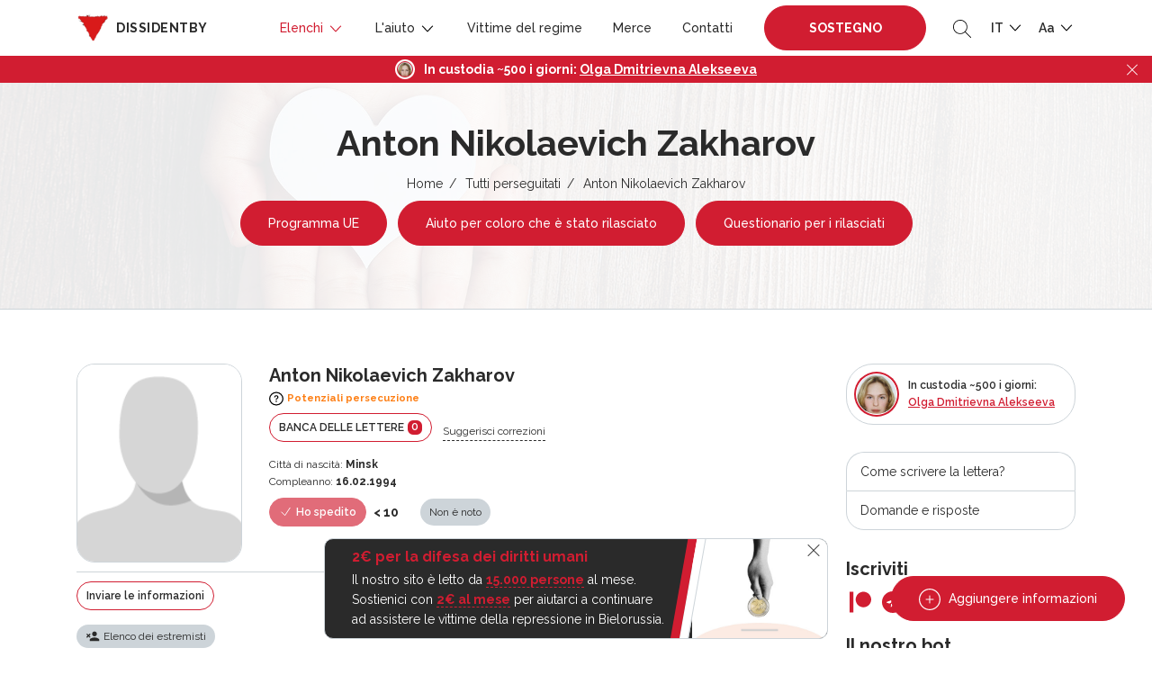

--- FILE ---
content_type: text/html; charset=UTF-8
request_url: https://dissidentby.com/it/prisoners/anton-nikolaevich-zaharov
body_size: 14526
content:
<!DOCTYPE html>
<html lang="it">
<head>
    <meta charset="utf-8">
    <meta name="viewport" content="width=device-width, initial-scale=1, maximum-scale=1.0, user-scalable=0">

    <!-- CSRF Token -->
    <meta name="csrf-token" content="iyq85gUnpBSRwTaUKDJTd4Q6U1WjzKDPcu34YfWY">

    <title>Anton Nikolaevich Zakharov — Dissidentby</title>
    <meta name="description" itemprop="description" content="">
    <meta name="keywords" itemprop="keywords" content="">
    <link rel="canonical" href="https://dissidentby.com/it/prisoners/anton-nikolaevich-zaharov"/>

    <link rel="preconnect" href="https://fonts.googleapis.com">
    <link rel="preconnect" href="https://fonts.gstatic.com" crossorigin>
    <link href="https://fonts.googleapis.com/css2?family=Raleway:wght@300;400;500;600;700&display=swap" rel="stylesheet">

    <meta property="og:title" content="Anton Nikolaevich Zakharov — Dissidentby" />
    <meta property="og:type" content="website" />
    <meta property="og:url" content="https://dissidentby.com/it/prisoners/anton-nikolaevich-zaharov" />
    <meta property="og:description" content="" />
    <meta property="og:image" content="https://dissidentby.com/it/images/default/user.png" />
    <meta property="og:image:alt" content="Anton Nikolaevich Zakharov" />

    <link rel="stylesheet" href="/css/app.min.css?v=1.17.10">
        <link rel="stylesheet" href="/css/person.min.css?v=1.17.10">

    <link rel="icon" type="image/x-icon" href="/images/favicon/16.png"/>
    <link rel="icon" type="image/png" href="/images/favicon/16.png" sizes="16x16"/>
    <link rel="icon" type="image/png" href="/images/favicon/32.png" sizes="32x32"/>
    <link rel="icon" type="image/png" href="/images/favicon/96.png" sizes="96x96"/>
    <link rel="icon" type="image/png" href="/images/favicon/192.png" sizes="192x192"/>

    <link rel="apple-touch-icon" sizes="60x60" href="/images/favicon/60.png"/>
    <link rel="apple-touch-icon" sizes="120x120" href="/images/favicon/120.png"/>
    <link rel="apple-touch-icon" sizes="180x180" href="/images/favicon/180.png"/>

    <!-- Google Tag Manager -->
    <script>(function(w,d,s,l,i){w[l]=w[l]||[];w[l].push({'gtm.start':
                new Date().getTime(),event:'gtm.js'});var f=d.getElementsByTagName(s)[0],
            j=d.createElement(s),dl=l!='dataLayer'?'&l='+l:'';j.async=true;j.src=
            'https://www.googletagmanager.com/gtm.js?id='+i+dl;f.parentNode.insertBefore(j,f);
        })(window,document,'script','dataLayer','GTM-KJRN8SZ');</script>
    <!-- End Google Tag Manager -->

    <script src="/js/app.min.js?v=1.17.10"></script>
    <script src="/js/libs.min.js?v=1.17.10"></script>
    </head>
<body class="text-md">
<!-- Google Tag Manager (noscript) -->
<noscript><iframe src="https://www.googletagmanager.com/ns.html?id=GTM-KJRN8SZ" height="0" width="0" style="display:none;visibility:hidden"></iframe></noscript>
<!-- End Google Tag Manager (noscript) -->

<div class="header-placeholder"></div>
<header>
    <div class="container d-flex justify-content-between align-items-center">
        <div class="logo">
            <a href="https://dissidentby.com/it"><img data-src="/images/logo.png" src="/images/pixel.gif" alt="dissidentby" class="lazy mr-0 mr-md-2" /><span class="d-none d-xl-inline">dissidentby</span></a>
        </div>
        <div class="header-nav d-flex align-items-center">
            <a class="nav-btn btn-primary pulse-btn d-lg-none text-uppercase font-weight-bolder" href="https://dissidentby.com/it/support">Sostegno </a>
            <nav>
                <div class="container">
                    <div class="position-relative d-flex align-items-center justify-content-between">
                        <button type="button" class="back-menu d-lg-none"></button>
                        <button type="button" class="close-menu d-lg-none"></button>
                    </div>
                </div>
                <ul class="menu">
                    <li class=" active">
                        <span>
                            Elenchi
                            <svg id="Layer_1" style="enable-background:new 0 0 512 512;" version="1.1" viewBox="0 0 512 512" xml:space="preserve" xmlns="http://www.w3.org/2000/svg" xmlns:xlink="http://www.w3.org/1999/xlink"><polygon points="396.6,160 416,180.7 256,352 96,180.7 115.3,160 256,310.5 "/></svg>
                        </span>
                        <ul class="secondary-menu">
                            <li class="">
                                <a href="https://dissidentby.com/it/political">Prigionieri politici</a>
                            </li>
                            <li class="">
                                <a href="https://dissidentby.com/it/persecutions">Perseguitati per motivi politici</a>
                            </li>
                            <li class="">
                                <a href="https://dissidentby.com/it/potential">Potenziali persecuzione</a>
                            </li>
                            <li class=" active">
                                <a href="https://dissidentby.com/it/prisoners">Tutti perseguitati</a>
                            </li>
                            <li class="">
                                <a href="https://dissidentby.com/it/released">Persecuzione completato</a>
                            </li>
                            <li>
                                <a href="https://stat.dissidentby.com" target="_blank">Statistiche</a>
                            </li>
                            <li class="">
                                <a href="https://dissidentby.com/it/administratives">Affari amministrativi</a>
                            </li>
                            <li class="">
                                <a href="https://dissidentby.com/it/punishers">Coinvolto nella repressione</a>
                            </li>
                            <li class="">
                                <a href="https://dissidentby.com/it/feed">Aggiornamento dei dati</a>
                            </li>
                            <li class="">
                                <a href="https://dissidentby.com/it/unknown">Cerchiamo le informazioni</a>
                            </li>
                        </ul>
                    </li>
                    <li class="">
                        <span>
                            L&#039;aiuto
                            <svg id="Layer_1" style="enable-background:new 0 0 512 512;" version="1.1" viewBox="0 0 512 512" xml:space="preserve" xmlns="http://www.w3.org/2000/svg" xmlns:xlink="http://www.w3.org/1999/xlink"><polygon points="396.6,160 416,180.7 256,352 96,180.7 115.3,160 256,310.5 "/></svg>
                        </span>
                        <ul class="secondary-menu">
                            <li class="">
                                <a href="https://dissidentby.com/it/released-help">Aiuto per coloro che è stato rilasciato</a>
                            </li>
                            <li class="">
                                <a href="https://dissidentby.com/it/letter">Spedire una lettera</a>
                            </li>
                            <li class="">
                                <a href="https://dissidentby.com/it/letter/bank">Banca delle lettere</a>
                            </li>
                            <li class="">
                                <a href="https://dissidentby.com/it/parcels">Costruttore di pacchi</a>
                            </li>
                            <li class="">
                                <a href="https://dissidentby.com/it/guardians">guardiani</a>
                            </li>
                            <li class="">
                                <a href="https://dissidentby.com/it/categories">Categorie dell&#039;aiuto</a>
                            </li>
                            <li class="">
                                <a href="https://dissidentby.com/it/advertisement">Annunci</a>
                            </li>
                            <li class="">
                                <a href="https://dissidentby.com/it/job">Ricerca di lavoro</a>
                            </li>
                            <li class="">
                                <a href="https://dissidentby.com/it/faq">Domande e risposte</a>
                            </li>
                        </ul>
                    </li>
                    <li class="">
                        <a href="https://dissidentby.com/it/victims">Vittime del regime</a>
                    </li>
                    <li class="">
                        <a href="https://dissidentby.com/it/products">Merce</a>
                    </li>
                    <li class="">
                        <a href="https://dissidentby.com/it/contacts">Contatti</a>
                    </li>
                    <li class="ml-3 mr-2 support-btn ">
                        <a class="nav-btn btn-primary pulse-btn text-uppercase font-weight-bolder" href="https://dissidentby.com/it/support">Sostegno </a>
                    </li>
                </ul>
            </nav>
            <button type="button" class="toggle-search ml-2 ml-md-3">
                <svg version="1.1" id="Layer_1" xmlns="http://www.w3.org/2000/svg" xmlns:xlink="http://www.w3.org/1999/xlink" x="0px" y="0px"
                     viewBox="0 0 512 512" style="enable-background:new 0 0 512 512;" xml:space="preserve">
                    <path d="M508.875,493.792L353.089,338.005c32.358-35.927,52.245-83.296,52.245-135.339C405.333,90.917,314.417,0,202.667,0
                            S0,90.917,0,202.667s90.917,202.667,202.667,202.667c52.043,0,99.411-19.887,135.339-52.245l155.786,155.786
                            c2.083,2.083,4.813,3.125,7.542,3.125c2.729,0,5.458-1.042,7.542-3.125C513.042,504.708,513.042,497.958,508.875,493.792z
                            M202.667,384c-99.979,0-181.333-81.344-181.333-181.333S102.688,21.333,202.667,21.333S384,102.677,384,202.667
                            S302.646,384,202.667,384z"/>
                </svg>
            </button>
            <ul class="menu-dropdown-list ml-2 ml-md-3">
                <li>
                    <span class="text-uppercase">
                        it
                        <svg id="Layer_1" style="enable-background:new 0 0 512 512;" version="1.1" viewBox="0 0 512 512" xml:space="preserve" xmlns="http://www.w3.org/2000/svg" xmlns:xlink="http://www.w3.org/1999/xlink"><polygon points="396.6,160 416,180.7 256,352 96,180.7 115.3,160 256,310.5 "/></svg>
                    </span>
                    <ul class="menu-dropdown-secondary lang-menu-dropdown">
                                                    <li>
                                <a rel="alternate" class="" hreflang="ru" href="https://dissidentby.com/ru/prisoners/anton-nikolaevich-zaharov">
                                    RU
                                </a>
                            </li>
                                                    <li>
                                <a rel="alternate" class="" hreflang="by" href="https://dissidentby.com/by/prisoners/anton-nikolaevich-zaharov">
                                    BY
                                </a>
                            </li>
                                                    <li>
                                <a rel="alternate" class="" hreflang="en" href="https://dissidentby.com/en/prisoners/anton-nikolaevich-zaharov">
                                    EN
                                </a>
                            </li>
                                                    <li>
                                <a rel="alternate" class="" hreflang="pl" href="https://dissidentby.com/pl/prisoners/anton-nikolaevich-zaharov">
                                    PL
                                </a>
                            </li>
                                                    <li>
                                <a rel="alternate" class="active" hreflang="it" href="https://dissidentby.com/it/prisoners/anton-nikolaevich-zaharov">
                                    IT
                                </a>
                            </li>
                                            </ul>
                </li>
            </ul>
            <ul class="menu-dropdown-list ml-2 ml-md-3">
                <li>
                    <span>
                        Aa
                        <svg id="Layer_1" style="enable-background:new 0 0 512 512;" version="1.1" viewBox="0 0 512 512" xml:space="preserve" xmlns="http://www.w3.org/2000/svg" xmlns:xlink="http://www.w3.org/1999/xlink"><polygon points="396.6,160 416,180.7 256,352 96,180.7 115.3,160 256,310.5 "/></svg>
                    </span>
                    <ul class="menu-dropdown-secondary">
                        <li>
                            <button class="change-text-size text-md-btn active" type="button" data-class="text-md">Aa</button>
                        </li>
                        <li>
                            <button class="change-text-size text-lg-btn " type="button" data-class="text-lg">Aa</button>
                        </li>
                        <li>
                            <button class="change-text-size text-xl-btn " type="button" data-class="text-xl">Aa</button>
                        </li>
                    </ul>
                </li>
            </ul>
            <button type="button" class="mobile-menu-toggle ml-2 d-lg-none">
                <span></span>
            </button>
        </div>
    </div>

    <div class="memory memory--fixed">
        <div class="memory--content"></div>
        <button class="memory--close"></button>
    </div>
</header>
<form action="https://dissidentby.com/it/prisoners" class="main-search lang-it" method="GET">
    <div class="position-relative">
        <input type="text" name="search" placeholder="Cerca..." tabindex="-1" autocomplete="off" />
        <button type="submit">
            <svg version="1.1" id="Layer_1" xmlns="http://www.w3.org/2000/svg" xmlns:xlink="http://www.w3.org/1999/xlink" x="0px" y="0px"
                 viewBox="0 0 512 512" style="enable-background:new 0 0 512 512;" xml:space="preserve">
                <path d="M508.875,493.792L353.089,338.005c32.358-35.927,52.245-83.296,52.245-135.339C405.333,90.917,314.417,0,202.667,0
                        S0,90.917,0,202.667s90.917,202.667,202.667,202.667c52.043,0,99.411-19.887,135.339-52.245l155.786,155.786
                        c2.083,2.083,4.813,3.125,7.542,3.125c2.729,0,5.458-1.042,7.542-3.125C513.042,504.708,513.042,497.958,508.875,493.792z
                        M202.667,384c-99.979,0-181.333-81.344-181.333-181.333S102.688,21.333,202.667,21.333S384,102.677,384,202.667
                        S302.646,384,202.667,384z"/>
            </svg>
        </button>
    </div>
</form>

<main id="app">
    <div id="breadcrumbs" class="header-with-image">
        <img src="/images/pixel.gif" data-src="/images/heart-bg.jpg" class="lazy bg-image" alt="dissidentby.com">

        <div class="container text-center">
            <h1 class="h2 mb-2">Anton Nikolaevich Zakharov</h1>
            <ul>
                                                            <li><a href="https://dissidentby.com/it">Home</a></li>
                                                                                <li><a href="https://dissidentby.com/it/prisoners">Tutti perseguitati</a></li>
                                                                                <li>Anton Nikolaevich Zakharov</li>
                                                </ul>
            
            
            
            
            
                            <a href="https://eu4belarus.info/grants02-ex-politicalprisoners-ru/" data-gtm-click="es-grant-link" target="_blank" class="btn pulse-btn btn-primary btn-md-sm mt-2 mx-1">Programma UE</a>
                <a href="https://docs.google.com/forms/d/1uz4cDW-noP5Zo1h0RY8zL0fCM118ji9JH7fH49pbA58/viewform" data-gtm-click="released-help-link" target="_blank" class="btn btn-primary btn-md-sm mt-2 mx-1">Aiuto per coloro che è stato rilasciato</a>
                                    <a href="https://dissidentby.com/it/forms/release" data-gtm-click="released-form-link" class="btn btn-primary btn-md-sm mt-2 mx-1">Questionario per i rilasciati</a>
                                                </div>
    </div>
        <div class="container min-400">
        <div class="row">
            <div class="col-lg-8 col-xl-9">
                <div itemscope itemtype="https://schema.org/Person" class="person-item  person-item-card default" data-needs="[]">
    <div class="row">
        <div class="col-md-3 col-4 image-col">
                                                            <div class="image-wrapper">
                        <img data-src="/images/default/user.png" src="/images/pixel.gif" class="lazy" alt="Anton Nikolaevich Zakharov">
                    </div>
                            
            
                    </div>
        <div class="col-md-9 col-8">
            <div class="d-flex flex-wrap align-items-center ">
                                    <h5 class="mr-2 mb-0 person-name" itemprop="name">Anton Nikolaevich Zakharov</h5>
                
                            </div>

            <small class="font-weight-bold warning-text d-flex align-items-center mb-2 mt-1 status-icon">
        <svg class="mr-1" width="16px" height="16px" viewBox="0 0 16 16" xmlns="http://www.w3.org/2000/svg"><path d="M8 .5A7.77 7.77 0 0 0 0 8a7.77 7.77 0 0 0 8 7.5A7.77 7.77 0 0 0 16 8 7.77 7.77 0 0 0 8 .5zm0 13.75A6.52 6.52 0 0 1 1.25 8 6.52 6.52 0 0 1 8 1.75 6.52 6.52 0 0 1 14.75 8 6.52 6.52 0 0 1 8 14.25z"/><circle cx="7.98" cy="10.95" r=".76"/><path d="M9.73 4.75A2.72 2.72 0 0 0 8 4.19a2.28 2.28 0 0 0-2.41 2.17v.11h1.24v-.1A1.12 1.12 0 0 1 8 5.33a1 1 0 0 1 1.12 1c0 .35-.24.73-.78 1.11a2 2 0 0 0-1 1.46v.36h1.24V9a.76.76 0 0 1 .23-.51A3.92 3.92 0 0 1 9.33 8l.17-.14a2 2 0 0 0 .91-1.67 1.85 1.85 0 0 0-.68-1.44z"/></svg> <span itemprop="jobTitle">Potenziali persecuzione</span>
    </small>

                            <div class="d-xs-flex align-items-center">
                                        
                    
                    <a href="https://dissidentby.com/it/letter/bank?id=3895" class="btn btn-sm btn-outline-primary d-inline-block mb-2 mr-sm-2 text-uppercase">Banca delle lettere <span class="counter">0</span></a>
                                            <button type="button" data-url="https://dissidentby.com/it/translation/prisoner/3895" class="d-none d-md-inline-block ajax-click mb-2 translate-button small">Suggerisci correzioni</button>
                                    </div>

                                <div class="d-flex small align-items-center flex-wrap mb-2">
                                    </div>
                                    <div class="row">
                                                                    <div class="col-12">
                        <div class="small">
                            <svg width="15" height="14" class="card-icon d-md-none" viewBox="0 0 15 14" fill="none" xmlns="http://www.w3.org/2000/svg">
                                <path d="M6 13.125V8.49265H9V13.125H12.75V6.94853H15L7.5 0L0 6.94853H2.25V13.125H6Z" fill="#2A2A2A"/>
                            </svg>
                            <span class="d-none d-md-inline">Città di nascità:</span> <b class="mobile-thin" itemprop="birthPlace">Minsk</b>
                        </div>
                    </div>
                                                    <div class="col-12">
                        <div class="small">
                            <svg width="16" height="16" class="card-icon d-md-none" viewBox="0 0 16 16" fill="none" xmlns="http://www.w3.org/2000/svg">
                                <path d="M14 11C13.2495 11 13.1627 10.25 12.0045 10.25C10.8412 10.25 10.7502 11 10.0022 11C9.2604 11 9.15971 10.25 8 10.25C6.85245 10.25 6.73523 11 6.00446 11C5.2505 11 5.1687 10.25 4.00223 10.25C2.83579 10.25 2.7526 11 2 11V9.125C2 8.50391 2.57589 8 3.28571 8H3.71429V4.625H5.42857V8H7.14286V4.625H8.85714V8H10.5714V4.625H12.2857V8H12.7143C13.4241 8 14 8.50391 14 9.125V11ZM14 14H2V11.75C3.16132 11.75 3.25269 11 4.00223 11C4.75092 11 4.83937 11.75 6.00446 11.75C7.15204 11.75 7.26921 11 8 11C8.75396 11 8.83574 11.75 10.0022 11.75C11.1636 11.75 11.2549 11 12.0045 11C12.7408 11 12.8416 11.75 14 11.75V14ZM4.57143 4.25C4.09598 4.25 3.71429 3.91602 3.71429 3.5C3.71429 2.77344 4.57143 2.96094 4.57143 2C4.89286 2 5.42857 2.69141 5.42857 3.3125C5.42857 3.93359 5.04688 4.25 4.57143 4.25ZM8 4.25C7.52455 4.25 7.14286 3.91602 7.14286 3.5C7.14286 2.77344 8 2.96094 8 2C8.32143 2 8.85714 2.69141 8.85714 3.3125C8.85714 3.93359 8.47545 4.25 8 4.25ZM11.4286 4.25C10.9531 4.25 10.5714 3.91602 10.5714 3.5C10.5714 2.77344 11.4286 2.96094 11.4286 2C11.75 2 12.2857 2.69141 12.2857 3.3125C12.2857 3.93359 11.904 4.25 11.4286 4.25Z" fill="#2A2A2A"/>
                            </svg>
                            <span class="d-none d-md-inline">Compleanno:</span> <b class="mobile-thin" itemprop="birthDate">16.02.1994</b>
                        </div>
                    </div>
                                
                
                            </div>

            
            
                            <div class="d-flex flex-wrap align-items-center mt-2">
                                            <div class="btn btn-sm btn-primary mr-2 mb-2 disabled">
                            <svg xmlns="http://www.w3.org/2000/svg" fill="none" viewBox="0 0 24 24" stroke-width="1.5" stroke="currentColor" class="w-6 h-6">
                                <path stroke-linecap="round" stroke-linejoin="round" d="M4.5 12.75l6 6 9-13.5" />
                            </svg>
                            Ho spedito
                        </div>
                        <span class="send-count mb-2 mr-4">
                            <b>&lt; 10</b>
                        </span>
                                                    <div class="label label__lg label__default mb-2 ">Non è noto</div>
                                                                                    </div>
            
                    </div>
        <div class="col-12">
            <div class="person-content">
    <div class="d-flex flex-column flex-md-row justify-content-between align-items-start align-items-md-center">
        <div class="send-info-block d-flex justify-content-md-start justify-content-between align-items-center">
            <a href="#news-modal" class="news-btn-modal btn btn-sm btn-outline-primary d-inline-block mb-2 mr-md-3" data-id="3895">Inviare le informazioni</a>
                            <button type="button" data-url="https://dissidentby.com/it/translation/prisoner/3895" class="d-md-none d-inline-block ajax-click mb-2 translate-button small">Correggi la traduzione</button>
                    </div>
                            <div class="small d-flex align-items-center flex-wrap">
                                    <button type="button" class="article label label__dashed   mb-2" data-toggle="tooltip" data-placement="top" title="Organizzazione o partecipazione ad eventi che violano gravemente l&#039;ordine pubblico">Art.342 c.1</button>
                            </div>
            </div>

    
    
    
    <div class="">
        <p class="d-flex flex-wrap align-items-center mt-2">
                                                    <button class="label mr-2 mb-2" data-toggle="tooltip" data-placement="top" data-html="true" title="<div><b>È nella lista degli estremisti</b></div>Controllo delle transazioni finanziarie di una persona, restrizioni all&#039;attraversamento del confine della Repubblica di Bielorussia, divieto per 5 anni dopo la scadenza del casellario giudiziario di prestare servizio militare, ricoprire cariche pubbliche, ecc.">
                    <span class="d-flex align-items-center">
                        <svg width="16" height="12" viewBox="0 0 16 12" fill="none" xmlns="http://www.w3.org/2000/svg">
                            <path d="M9.99999 7.33335C11.78 7.33335 15.3333 8.22002 15.3333 10V11.3334H4.66666V10C4.66666 8.22002 8.21999 7.33335 9.99999 7.33335ZM9.99999 6.00002C9.29275 6.00002 8.61447 5.71907 8.11438 5.21897C7.61428 4.71887 7.33333 4.0406 7.33333 3.33335C7.33333 2.62611 7.61428 1.94783 8.11438 1.44774C8.61447 0.947638 9.29275 0.666687 9.99999 0.666687C10.7072 0.666687 11.3855 0.947638 11.8856 1.44774C12.3857 1.94783 12.6667 2.62611 12.6667 3.33335C12.6667 4.0406 12.3857 4.71887 11.8856 5.21897C11.3855 5.71907 10.7072 6.00002 9.99999 6.00002ZM3.33333 4.39335L4.74666 2.97335L5.69333 3.92002L4.27333 5.33335L5.69333 6.74669L4.74666 7.69335L3.33333 6.27335L1.91999 7.69335L0.973328 6.74669L2.39333 5.33335L0.973328 3.92002L1.91999 2.97335L3.33333 4.39335Z" fill="#2A2A2A"/>
                        </svg>
                        <span class="ml-1">Elenco dei estremisti</span>
                    </span>
                </button>
                                </p>
    </div>
</div>

<div class="person-content person-verdict-content old-person-verdict-content underline-content ">
                    <div class="verdict">Sentenza del tribunale:</div>
            <p>sconosciuto</p>
        
            </div>
        </div>
    </div>
</div>

                

                <div id="how-to" class="modal-size-md mfp-hide">
    <h4>Come scrivere la lettera?</h4>
    <p>✏️&nbsp;Una cartolina con le parole di sostegno (una poesia del vosto autore preferito, il testo di una canzone o con una citazione), una cosa semplice e quasi banale, sarà di vitale importanza per chi sta in prigione.</p>
    <p>✏️&nbsp;Episodi dalla vostra vita. Se una persona si trova in prigione a lungo, isolato dal mondo esterno, allora ogni episodio tratto dalla vostra vita quotidiana può essere per lui un collegamento con l&#039;esterno. Le vostre facende quotidiane e gli eventi vissuti da voi sono molto più interessanti delle sbarre di un carcere.</p>
    <p>✏️&nbsp;È importante condividere le notizie. Menziona gli avvenimenti più significativi e interessanti, a seconda degli interessi del tuo interlocutore.</p>
    <p>✍️️&nbsp;Ricordatevi che ogni lettera è sottoposta alla censura. Ciò significa che le tvostre lettere vengono lette da persone estranee interessate a limitare le informazioni che arrivano al detenuto e usarle contro di lui o voi. </p>
    <h4>Per questo cercate di evitare:</h4>
    <p class="mb-0">👉️️&nbsp;dichiarazioni sui temi politici<br/>
        👉&nbsp;dichiarazioni e opinioni sulle autorità<br/>
        👉&nbsp;linguaggio volgare<br/>
        👉&nbsp;discussioni sulle circostanze del procidemento penale del detenuto
    </p>
</div>

                
                
                
                
                
                                    <div class="mt-5">
                        <div class="owl-title d-flex align-items-center flex-wrap mb-4">
                            <h5 class="mb-1 mr-4">Sostieni le promozioni</h5>
                            <a href="#gallery-modal" rel="nofollow" class="modal-text modal-id small" data-id="3895">Aggiungi un&#039;immagine</a>
                        </div>
                        <div class="action-carousel popup-gallery owl-carousel owl-theme">
                                                            <a href="/assets/gallery/orig/6394bc4320be2.jpg" data-alt="Боровляны">
                                    <span class="action-image">
                                        <img data-src="/assets/gallery/small/6394bc4320be2.jpg" class="owl-lazy" alt="Боровляны" />
                                    </span>
                                    <span class="action-text">Боровляны</span>
                                </a>
                                                            <a href="/assets/gallery/orig/6394bc1da2070.jpg" data-alt="Витебск">
                                    <span class="action-image">
                                        <img data-src="/assets/gallery/small/6394bc1da2070.jpg" class="owl-lazy" alt="Витебск" />
                                    </span>
                                    <span class="action-text">Витебск</span>
                                </a>
                                                    </div>
                    </div>
                            </div>

            <div id="sidebar" class="col-lg-4 col-xl-3 mt-4 mt-lg-0">
                <div class="memory memory--sidebar memory--small">
    <div class="memory--content"></div>
</div>

<ul class="sidebar-nav">
            <li><a href="#how-to" class="modal-text-click">Come scrivere la lettera?</a></li>
        <li><a href="https://dissidentby.com/it/faq">Domande e risposte</a></li>
    </ul>

<h3 class="mb-2 h5">Iscriviti</h3>
<ul class="social">
    <li>
        <a href="https://www.patreon.com/dissidentby" data-gtm="patreon" target="_blank" class="patreon gtm-click">
            <svg id="Bold" enable-background="new 0 0 24 24" viewBox="0 0 24 24" xmlns="http://www.w3.org/2000/svg"><path d="m0 .5h4.219v23h-4.219z"/><path d="m15.384.5c-4.767 0-8.644 3.873-8.644 8.633 0 4.75 3.877 8.61 8.644 8.61 4.754 0 8.616-3.865 8.616-8.61 0-4.759-3.863-8.633-8.616-8.633z"/></svg>
        </a>
    </li>
    <li>
        <a href="https://t.me/dissidentby" target="_blank" class="telegram">
            <svg enable-background="new 0 0 24 24" viewBox="0 0 24 24" xmlns="http://www.w3.org/2000/svg"><circle cx="12" cy="12" fill="#039be5" r="12"/><path d="m5.491 11.74 11.57-4.461c.537-.194 1.006.131.832.943l.001-.001-1.97 9.281c-.146.658-.537.818-1.084.508l-3-2.211-1.447 1.394c-.16.16-.295.295-.605.295l.213-3.053 5.56-5.023c.242-.213-.054-.333-.373-.121l-6.871 4.326-2.962-.924c-.643-.204-.657-.643.136-.953z" fill="#fff"/></svg>
        </a>
    </li>
    <li>
        <a href="https://www.facebook.com/firecopstk" target="_blank" class="facebook">
            <svg xmlns="http://www.w3.org/2000/svg" id="Layer_1" data-name="Layer 1" viewBox="0 0 30 30"><path id="Facebook" class="cls-1" d="M17.246,29.5V16.273h4.438l.666-5.157h-5.1V7.825c0-1.493.413-2.51,2.555-2.51h2.728V.7A37.045,37.045,0,0,0,18.553.5c-3.936,0-6.631,2.4-6.631,6.814v3.8H7.471v5.157h4.451V29.5Z"></path></svg>
        </a>
    </li>
    <li>
        <a href="https://www.instagram.com/im_dissidentby/" target="_blank" class="instagram">
            <svg xmlns="http://www.w3.org/2000/svg" id="Layer_1" data-name="Layer 1" viewBox="0 0 30 30"><g id="Instagram"><path d="M29.426,9.025a10.6,10.6,0,0,0-.674-3.519,7.432,7.432,0,0,0-4.244-4.244A10.629,10.629,0,0,0,20.989.588C19.437.514,18.944.5,15.006.5S10.575.514,9.028.582a10.628,10.628,0,0,0-3.519.674A7.085,7.085,0,0,0,2.936,2.934,7.142,7.142,0,0,0,1.265,5.5,10.623,10.623,0,0,0,.591,9.019C.517,10.572.5,11.065.5,15s.017,4.431.085,5.978A10.6,10.6,0,0,0,1.259,24.5,7.432,7.432,0,0,0,5.5,28.744a10.635,10.635,0,0,0,3.519.674c1.547.068,2.04.085,5.978.085s4.431-.017,5.978-.085a10.6,10.6,0,0,0,3.519-.674A7.422,7.422,0,0,0,28.741,24.5a10.635,10.635,0,0,0,.674-3.519c.068-1.547.085-2.04.085-5.978S29.494,10.572,29.426,9.025ZM26.814,20.867a7.954,7.954,0,0,1-.5,2.692,4.816,4.816,0,0,1-2.754,2.754,7.989,7.989,0,0,1-2.692.5c-1.53.068-1.988.085-5.859.085s-4.334-.017-5.859-.085a7.952,7.952,0,0,1-2.691-.5,4.786,4.786,0,0,1-2.748-2.748,7.956,7.956,0,0,1-.5-2.692c-.068-1.53-.085-1.989-.085-5.859s.017-4.335.085-5.859a7.92,7.92,0,0,1,.5-2.691A4.4,4.4,0,0,1,4.8,4.8,4.5,4.5,0,0,1,6.467,3.716a7.949,7.949,0,0,1,2.691-.5c1.53-.068,1.989-.085,5.859-.085s4.335.017,5.859.085a7.914,7.914,0,0,1,2.691.5A4.448,4.448,0,0,1,25.233,4.8a4.51,4.51,0,0,1,1.083,1.666,7.982,7.982,0,0,1,.5,2.691c.068,1.53.085,1.989.085,5.859S26.882,19.338,26.814,20.867Z"></path><path d="M15.006,7.552A7.451,7.451,0,1,0,22.457,15,7.452,7.452,0,0,0,15.006,7.552Zm0,12.284A4.833,4.833,0,1,1,19.839,15,4.834,4.834,0,0,1,15.006,19.836Z"></path><path d="M24.491,7.257a1.74,1.74,0,1,1-1.74-1.739A1.74,1.74,0,0,1,24.491,7.257Z"></path></g></svg>
        </a>
    </li>
    <li>
        <a href="https://www.youtube.com/channel/UCuBsfb6SNhL8jvmRfVDaH8A" target="_blank" class="youtube">
            <svg xmlns="http://www.w3.org/2000/svg" id="Layer_1" data-name="Layer 1" viewBox="0 0 30 30"><path id="Youtube" d="M28.9,8.025a3.63,3.63,0,0,0-2.555-2.556C24.077,4.848,15,4.848,15,4.848s-9.078,0-11.347.6A3.707,3.707,0,0,0,1.1,8.025,38.293,38.293,0,0,0,.5,15a38.15,38.15,0,0,0,.6,6.975,3.634,3.634,0,0,0,2.556,2.556c2.293.621,11.347.621,11.347.621s9.077,0,11.347-.6A3.634,3.634,0,0,0,28.9,22a38.293,38.293,0,0,0,.6-6.975A36.3,36.3,0,0,0,28.9,8.025ZM12.11,19.348v-8.7L19.658,15Z"></path></svg>
        </a>
    </li>
    <li>
        <a href="https://twitter.com/dissident_tweet" target="_blank" class="twitter">
            <svg xmlns="http://www.w3.org/2000/svg" viewBox="0 0 512 512"><path d="M389.2 48h70.6L305.6 224.2 487 464H345L233.7 318.6 106.5 464H35.8L200.7 275.5 26.8 48H172.4L272.9 180.9 389.2 48zM364.4 421.8h39.1L151.1 88h-42L364.4 421.8z"/></svg>
        </a>
    </li>
</ul>
<h3 class="mb-2 mt-4 h5">Il nostro bot</h3>
<a href="https://t.me/dissidentby_bot" target="_blank">@dissidentby_bot</a>
            </div>
        </div>
    </div>

    <div id="birthday-modal" class="modal-size-md mfp-hide"></div>
    <div id="public-letter-modal" class="modal-size-md mfp-hide"></div>
</main>

<div id="subscribe" class="subscribe">
    <div class="row subscribe__bg">
        <div class="col-md-7 subscribe__bg-color"></div>
        <div class="col-md-5 subscribe__image"></div>
    </div>
    <div class="container subscribe__container">
        <div class="row">
            <div class="col-md-7 subscribe__container-form">
                <h3 class="h2 mb-3">Unisciti alla nostra comunità</h3>
                <p class="h5 font-weight-normal">👉 Sii in prima linea per aiutare, ricevi notizie esclusive e condividi il tuo supporto.</p>
                <form action="https://dissidentby.com/it/forms/subscribe" data-gtm="subscribe" class="ajax-form personal-error-message">
                    <div class="msg-block skip-error"></div>
                    <div class="d-flex flex-nowrap">
                        <div class="flex-fill hide-success">
                            <input name="email" type="email" required placeholder="Indirizzo e-mail" class="form-control" />
                        </div>
                        <button type="submit" class="btn btn-dark hide-success">Iscriviti</button>
                    </div>
                </form>
            </div>
        </div>
    </div>
</div>

<footer>
    <div class="container">
        <div class="d-flex flex-column justify-content-between align-items-center">
            <div class="mb-3 mt-3">Il nostro bot: <a href="https://t.me/dissidentby_bot" target="_blank">@dissidentby_bot</a></div>
            <ul class="menu mb-3 text-center text-xl-left">
                <li><a href="https://dissidentby.com/it">Home</a></li>
                <li><a href="https://dissidentby.com/it/political">Prigionieri politici</a></li>
                <li><a href="https://dissidentby.com/it/advertisement">Annunci</a></li>
                <li><a href="https://dissidentby.com/it/job">Ricerca di lavoro</a></li>
                <li><a href="https://dissidentby.com/it/victims">Vittime del regime</a></li>
                <li><a href="https://dissidentby.com/it/support">Sostegno </a></li>
            </ul>
            <ul class="social">
    <li>
        <a href="https://www.patreon.com/dissidentby" data-gtm="patreon" target="_blank" class="patreon gtm-click">
            <svg id="Bold" enable-background="new 0 0 24 24" viewBox="0 0 24 24" xmlns="http://www.w3.org/2000/svg"><path d="m0 .5h4.219v23h-4.219z"/><path d="m15.384.5c-4.767 0-8.644 3.873-8.644 8.633 0 4.75 3.877 8.61 8.644 8.61 4.754 0 8.616-3.865 8.616-8.61 0-4.759-3.863-8.633-8.616-8.633z"/></svg>
        </a>
    </li>
    <li>
        <a href="https://t.me/dissidentby" target="_blank" class="telegram">
            <svg enable-background="new 0 0 24 24" viewBox="0 0 24 24" xmlns="http://www.w3.org/2000/svg"><circle cx="12" cy="12" fill="#039be5" r="12"/><path d="m5.491 11.74 11.57-4.461c.537-.194 1.006.131.832.943l.001-.001-1.97 9.281c-.146.658-.537.818-1.084.508l-3-2.211-1.447 1.394c-.16.16-.295.295-.605.295l.213-3.053 5.56-5.023c.242-.213-.054-.333-.373-.121l-6.871 4.326-2.962-.924c-.643-.204-.657-.643.136-.953z" fill="#fff"/></svg>
        </a>
    </li>
    <li>
        <a href="https://www.facebook.com/firecopstk" target="_blank" class="facebook">
            <svg xmlns="http://www.w3.org/2000/svg" id="Layer_1" data-name="Layer 1" viewBox="0 0 30 30"><path id="Facebook" class="cls-1" d="M17.246,29.5V16.273h4.438l.666-5.157h-5.1V7.825c0-1.493.413-2.51,2.555-2.51h2.728V.7A37.045,37.045,0,0,0,18.553.5c-3.936,0-6.631,2.4-6.631,6.814v3.8H7.471v5.157h4.451V29.5Z"></path></svg>
        </a>
    </li>
    <li>
        <a href="https://www.instagram.com/im_dissidentby/" target="_blank" class="instagram">
            <svg xmlns="http://www.w3.org/2000/svg" id="Layer_1" data-name="Layer 1" viewBox="0 0 30 30"><g id="Instagram"><path d="M29.426,9.025a10.6,10.6,0,0,0-.674-3.519,7.432,7.432,0,0,0-4.244-4.244A10.629,10.629,0,0,0,20.989.588C19.437.514,18.944.5,15.006.5S10.575.514,9.028.582a10.628,10.628,0,0,0-3.519.674A7.085,7.085,0,0,0,2.936,2.934,7.142,7.142,0,0,0,1.265,5.5,10.623,10.623,0,0,0,.591,9.019C.517,10.572.5,11.065.5,15s.017,4.431.085,5.978A10.6,10.6,0,0,0,1.259,24.5,7.432,7.432,0,0,0,5.5,28.744a10.635,10.635,0,0,0,3.519.674c1.547.068,2.04.085,5.978.085s4.431-.017,5.978-.085a10.6,10.6,0,0,0,3.519-.674A7.422,7.422,0,0,0,28.741,24.5a10.635,10.635,0,0,0,.674-3.519c.068-1.547.085-2.04.085-5.978S29.494,10.572,29.426,9.025ZM26.814,20.867a7.954,7.954,0,0,1-.5,2.692,4.816,4.816,0,0,1-2.754,2.754,7.989,7.989,0,0,1-2.692.5c-1.53.068-1.988.085-5.859.085s-4.334-.017-5.859-.085a7.952,7.952,0,0,1-2.691-.5,4.786,4.786,0,0,1-2.748-2.748,7.956,7.956,0,0,1-.5-2.692c-.068-1.53-.085-1.989-.085-5.859s.017-4.335.085-5.859a7.92,7.92,0,0,1,.5-2.691A4.4,4.4,0,0,1,4.8,4.8,4.5,4.5,0,0,1,6.467,3.716a7.949,7.949,0,0,1,2.691-.5c1.53-.068,1.989-.085,5.859-.085s4.335.017,5.859.085a7.914,7.914,0,0,1,2.691.5A4.448,4.448,0,0,1,25.233,4.8a4.51,4.51,0,0,1,1.083,1.666,7.982,7.982,0,0,1,.5,2.691c.068,1.53.085,1.989.085,5.859S26.882,19.338,26.814,20.867Z"></path><path d="M15.006,7.552A7.451,7.451,0,1,0,22.457,15,7.452,7.452,0,0,0,15.006,7.552Zm0,12.284A4.833,4.833,0,1,1,19.839,15,4.834,4.834,0,0,1,15.006,19.836Z"></path><path d="M24.491,7.257a1.74,1.74,0,1,1-1.74-1.739A1.74,1.74,0,0,1,24.491,7.257Z"></path></g></svg>
        </a>
    </li>
    <li>
        <a href="https://www.youtube.com/channel/UCuBsfb6SNhL8jvmRfVDaH8A" target="_blank" class="youtube">
            <svg xmlns="http://www.w3.org/2000/svg" id="Layer_1" data-name="Layer 1" viewBox="0 0 30 30"><path id="Youtube" d="M28.9,8.025a3.63,3.63,0,0,0-2.555-2.556C24.077,4.848,15,4.848,15,4.848s-9.078,0-11.347.6A3.707,3.707,0,0,0,1.1,8.025,38.293,38.293,0,0,0,.5,15a38.15,38.15,0,0,0,.6,6.975,3.634,3.634,0,0,0,2.556,2.556c2.293.621,11.347.621,11.347.621s9.077,0,11.347-.6A3.634,3.634,0,0,0,28.9,22a38.293,38.293,0,0,0,.6-6.975A36.3,36.3,0,0,0,28.9,8.025ZM12.11,19.348v-8.7L19.658,15Z"></path></svg>
        </a>
    </li>
    <li>
        <a href="https://twitter.com/dissident_tweet" target="_blank" class="twitter">
            <svg xmlns="http://www.w3.org/2000/svg" viewBox="0 0 512 512"><path d="M389.2 48h70.6L305.6 224.2 487 464H345L233.7 318.6 106.5 464H35.8L200.7 275.5 26.8 48H172.4L272.9 180.9 389.2 48zM364.4 421.8h39.1L151.1 88h-42L364.4 421.8z"/></svg>
        </a>
    </li>
</ul>
        </div>
    </div>
</footer>
<!--div id="debug" class="text-center"></div-->

<div class="d-flex fixed-btns align-md-items-center">
        
                    <a href="#add-prisoner-modal" class="fixed-btn btn-primary pulse-btn modal-text-click">
                <svg version="1.1" id="Capa_1" xmlns="http://www.w3.org/2000/svg" xmlns:xlink="http://www.w3.org/1999/xlink" x="0px" y="0px"
                     viewBox="0 0 490.2 490.2" style="enable-background:new 0 0 490.2 490.2;" xml:space="preserve">
                <g>
                    <g>
                        <path d="M418.5,418.5c95.6-95.6,95.6-251.2,0-346.8s-251.2-95.6-346.8,0s-95.6,251.2,0,346.8S322.9,514.1,418.5,418.5z M89,89
                            c86.1-86.1,226.1-86.1,312.2,0s86.1,226.1,0,312.2s-226.1,86.1-312.2,0S3,175.1,89,89z"/>
                        <path d="M245.1,336.9c3.4,0,6.4-1.4,8.7-3.6c2.2-2.2,3.6-5.3,3.6-8.7v-67.3h67.3c3.4,0,6.4-1.4,8.7-3.6c2.2-2.2,3.6-5.3,3.6-8.7
                            c0-6.8-5.5-12.3-12.2-12.2h-67.3v-67.3c0-6.8-5.5-12.3-12.2-12.2c-6.8,0-12.3,5.5-12.2,12.2v67.3h-67.3c-6.8,0-12.3,5.5-12.2,12.2
                            c0,6.8,5.5,12.3,12.2,12.2h67.3v67.3C232.8,331.4,238.3,336.9,245.1,336.9z"/>
                    </g>
                </g>
                </svg>
                Aggiungere informazioni
            </a>
            </div>
<div id="send-modal" class="upload-modal modal-size-md mfp-hide">
    <h4>A cosa servono le conferme?</h4>
    <p>Per non lasciare nessuno dei prigionieri politici senza attenzione e supporto, sul sito c&#039;è la funzione della conferma dell’invio</p>
    <p>Si prega di allegare una foto o uno screenshot che attesta l&#039;invio, dopo il controllo l&#039;invio sarà confermato sul sito!</p>
    <div class="name-block"></div>
    <form action="/it/prisoners/upload" data-gtm="image" class="personal-error-message">
        <input type="hidden" name="id" value="">
        <input type="file" id="actual-btn" class="upload-btn" hidden/>
        <div class="msg-block skip-error"></div>
        <div class="form-group" data-error-name="Immagine">
            <div class="d-flex align-items-center">
                <label for="actual-btn" class="btn btn-primary hide-success mb-0"><span class="icon"></span> Caricare il file</label>
            </div>
        </div>
    </form>
</div>

<div id="gallery-modal" class="modal-size-md mfp-hide">
    <h4>Sostieni le promozioni</h4>
    <p>Puoi caricare un&#039;immagine dall&#039;evento di supporto e, dopo aver superato la moderazione, la pubblicheremo.</p>
    <div class="name-block"></div>
    <form action="https://dissidentby.com/it/prisoners/gallery/upload" data-gtm="action" class="ajax-form personal-error-message">
        <input type="hidden" name="id" value="">
        <div class="msg-block skip-error"></div>
        <div class="form-group hide-success" data-error-name="Immagine">
            <input type="file" name="file" id="gallery-btn" class="file-btn form-control" hidden />
            <div class="filename upload-filename d-flex align-items-center">
                <label for="gallery-btn" class="btn btn-primary mb-0 gallery-btn mr-3">Caricare l&#039;immagine</label>
                <div class="result main-input-label"></div>
            </div>
        </div>
        <div class="form-group hide-success" data-error-name="Città">
            <label class="font-weight-bold main-input-label">Città</label>
            <div class="symbol-counter--group">
                <input type="text" name="text" data-save="gallery-city" max="50" class="form-control symbol-counter--input save-submit" placeholder="Ad esempio: Minsk" />
            </div>
        </div>
        <button type="submit" class="btn btn-primary hide-success">Inviare</button>
    </form>
</div>

<div id="released-help-modal" class="modal-size-md mfp-hide">
    <h4>Rispondere per aiutare le persone rilasciate</h4>
    <p class="mb-0">Vuoi aiutare un prigioniero politico liberato? Invia il tuo contatto a Telegram e ti contatteremo.</p>
    <p><a href="https://telegramzy.ru/nik-v-telegramm/" target="_blank">Come scoprire o creare l&#039;username in Telegram</a></p>
    <div class="name-block"></div>
    <form action="" class="ajax-form personal-error-message" data-gtm="released-help" data-action="https://dissidentby.com/it/prisoners/help">
        <div class="msg-block skip-error"></div>
        <div class="form-group hide-success">
            <div class="needs-block"></div>
        </div>
        <div class="form-group hide-success" data-error-name="Contatto">
            <div class="telegram-validation">
                <label class="font-weight-bold main-input-label">Username in telegram per essere contattati</label>
                <div class="symbol-counter--group">
                    <label class="telegram-label">Controlla il formato: @username</label>
                    <input name="contact" max="255" class="form-control telegram-input symbol-counter--input" />
                </div>
            </div>
        </div>
        <button type="submit" class="btn btn-primary hide-success">Inviare</button>
    </form>
</div>

<div id="reason-modal" class="modal-size-md mfp-hide">
    <h4>Fondamento dello status del prigionere politico</h4>
    <p class="mb-0">
        A causa della <a href="https://dissidentby.com/articles/o-chrezvychainoi-politicheskoi-situacii-v-belarusi-i-chisle-politicheskih-zakluchennyh" target="_blank">situazione di criticità</a> nel campo dei diritti umani in Belarus,  numerose violazioni <a href="https://www.un.org/ru/documents/decl_conv/declarations/declhr.shtml" target="_blank">dei più fondamentali articoli della Dichiarazione universale dei diritti umani</a> La Convenzione Internazionale <a href="https://www.un.org/ru/documents/decl_conv/conventions/disappearance.shtml" target="_blank">per la salvaguardia di tutte le persone dalla violenta sparizione</a>, La Convenzione Europea per l'abolizione delle torture <a href="https://www.un.org/ru/documents/decl_conv/conventions/torture.shtml" target="_blank">e dei trattamenti disumani quali non rispettano la dignità dell'uomo</a>, patto internazionale <a href="https://www.un.org/ru/documents/decl_conv/conventions/pactpol.shtml" target="_blank">sui diritti civili e politici</a> e altri patti.
    </p>
</div>

<div id="angel-modal" class="modal-size-md mfp-hide">
    <h4>Chi adotta a distanza un prigioniero politico</h4>
    <p class="mb-0">Custode significa che <b>desideri aiutare regolarmente</b> una persona specifica in stato di detenzione attraverso la sua famiglia. Seleziona un prigioniero politico e fai clic su "Diventa tutore", il nostro team ti contatterà a breve.</p>
    <p><a href="https://telegramzy.ru/nik-v-telegramm/" target="_blank">Come scoprire o creare l&#039;username in Telegram</a></p>
    <div class="name-block"></div>
    <form action="" class="ajax-form personal-error-message" data-gtm="angel" data-action="https://dissidentby.com/it/prisoners/angel">
        <div class="msg-block skip-error"></div>
        <div class="form-group hide-success" data-error-name="Contatto">
            <div class="telegram-validation">
                <label class="font-weight-bold main-input-label">Username in telegram per essere contattati</label>
                <div class="symbol-counter--group">
                    <label class="telegram-label">Controlla il formato: @username</label>
                    <input name="text" max="255" class="form-control telegram-input symbol-counter--input" />
                </div>
            </div>
        </div>
        <button type="submit" class="btn btn-primary hide-success">Inviare</button>
    </form>
</div>

<div id="request-letter-modal" class="modal-size-md mfp-hide">
    <h4>Richiedi lettere</h4>
    <p class="mb-0">Puoi richiedere le lettere che abbiamo in deposito, per questo lascia il tuo account Telegram per un riscontro, ti contatteremo e, dopo aver verificato la tua identità, trasferiremo l'archivio con le tue lettere.</p>
    <p><a href="https://telegramzy.ru/nik-v-telegramm/" target="_blank">Come scoprire o creare l&#039;username in Telegram</a></p>
    <div class="name-block"></div>
    <form class="ajax-form personal-error-message" data-gtm="request-letter" action="https://dissidentby.com/it/letter/request">
        <div class="msg-block skip-error"></div>
                    <input type="hidden" name="id" value="">
                <div class="form-group hide-success" data-error-name="Contatto">
            <div class="telegram-validation">
                <label class="font-weight-bold main-input-label">Username in telegram per essere contattati</label>
                <div class="symbol-counter--group">
                    <label class="telegram-label">Controlla il formato: @username</label>
                    <input name="contact" max="255" class="form-control telegram-input symbol-counter--input" />
                </div>
            </div>
        </div>
        <button type="submit" class="btn btn-primary hide-success">Inviare</button>
    </form>
</div>

<div id="letter-modal" class="modal-size-lg mfp-hide">
    <h4>Spedire una lettera</h4>
    <form action="" class="ajax-form personal-error-message" data-gtm="send-letter" data-action="https://dissidentby.com/it/prisoners/letter" data-save="letter">
        <div class="row align-items-center">
            <div class="col-lg-6">
                <div class="form-group">
                    <p class="mb-2">Quando scrivi una lettera, ricorda che le lettere sono censurate, quindi:</p>
                    <p class="mb-2">
                        👉️ evitare dichiarazioni dure su argomenti politici delicati;<br/>
                        👉️ evitare di rilasciare dichiarazioni contro funzionari governativi;<br/>
                        👉️ evitare il linguaggio osceno;<br/>
                        👉️ evitare di discutere le circostanze del procedimento penale;
                    </p>
                    <p class="mb-2">La lettera che invii verrà conservata sul sito fino alla chiamata del detenuto o del detenuto dopo il rilascio.</p>
                    <p><b>Non garantiamo che una lettera sarà consegnata a un prigioniero politico e che una risposta sarà ricevuta a causa dell&#039;alto livello di repressione.</b></p>
                    <div class="name-block"></div>
                    <div class="check-list mb-3">
                        <input type="hidden" name="prison" value="0">
                        <input id="letter-prison" name="prison" checked value="1" type="checkbox">
                        <label for="letter-prison" class="checkbox letter-checkbox-label">Inviare in un luogo di detenzione</label>
                        <div class="letter-description"><small>Se la tua lettera sarà <b>più di 300 characters</b>, allora verrà inviata in una busta di prima classe, inoltre, nella busta è inclusa una normale busta di risposta. Se la lettera è <b>minore di 300 caratteri</b> allora verrà spedita tramite cartolina postale, senza busta di ritorno e senza tracciabilità.</small></div>
                    </div>
                    <div class="check-list mb-3">
                        <input type="hidden" name="relatives" value="0">
                        <input id="letter-relatives" name="relatives" checked value="1" type="checkbox">
                        <label for="letter-relatives" class="checkbox letter-checkbox-label">Invia ai parenti</label>
                        <div class="letter-description"><small>Se abbiamo contatti di parenti di questo prigioniero politico, invieremo loro la tua lettera.</small></div>
                    </div>
                    <div class="check-list mb-3">
                        <input type="hidden" name="public" value="0">
                        <input id="letter-public" name="public" value="1" type="checkbox">
                        <label for="letter-public" class="checkbox letter-checkbox-label">Pubblica sul sito</label>
                        <div class="letter-description"><small>Potremmo pubblicare una lettera aperta sul nostro sito Web senza menzionare le tue informazioni personali.</small></div>
                    </div>
                </div>
            </div>
            <div class="col-lg-6">
                <div class="msg-block skip-error"></div>
                <div class="form-group hide-success" data-error-name="Firma">
                    <label for="letter-sign" class="mb-1 ml-3 font-weight-bold main-input-label"><b>Firma</b> <small>(campo facoltativo)</small></label>
                    <div class="symbol-counter--group">
                        <input name="sign" id="letter-sign" max="255" class="form-control symbol-counter--input" placeholder="Firma" />
                    </div>
                </div>
                <div class="form-group hide-success" data-error-name="Indirizzo di ritorno">
                    <label for="letter-address" class="mb-1 ml-3 font-weight-bold main-input-label"><b>Indirizzo di ritorno</b> <small>(campo facoltativo)</small></label>
                    <div class="symbol-counter--group">
                        <input name="address" id="letter-address" max="255" class="form-control symbol-counter--input" placeholder="Indirizzo di ritorno in Bielorussia" />
                    </div>
                </div>
                <div class="info-block hide-success mt-3">
                    Le lettere <b>minori di 300 caratteri</b> verranno spedite tramite cartolina postale, senza busta di ritorno e senza tracciabilità.
                </div>
                <div class="form-group hide-success position-relative mt-3" data-error-name="Testo della lettera">
                    <label for="letter-text" class="mb-1 ml-3 font-weight-bold main-input-label"><b>Testo della lettera</b></label>
                    <div class="symbol-counter--group">
                        <textarea name="text" id="letter-text" rows="11" max="15000" class="form-control letter-counter--input symbol-counter--input" placeholder="Scrivi il testo della tua lettera"></textarea>
                    </div>
                </div>
                <button type="submit" class="btn btn-primary hide-success">Inviare</button>
            </div>
        </div>
    </form>
</div>

<div id="news-modal" class="modal-size-md mfp-hide">
    <h4>Ci sono le informazioni sul prigioniero politico?</h4>
    <p>Si prega di scrivere brevemente le cose più rilevanti.</p>
    <div class="name-block"></div>
    <form action="" class="ajax-form personal-error-message" data-gtm="info" data-action="https://dissidentby.com/it/prisoners/news">
        <div class="msg-block skip-error"></div>
        <div class="form-group hide-success" data-error-name="Info">
            <label class="font-weight-bold main-input-label">Info</label>
            <div class="symbol-counter--group">
                <textarea name="text" rows="4" max="1000" class="form-control symbol-counter--input" placeholder="Ad esempio: 09.08.2020 indicato come incline all&#039;estremismo"></textarea>
            </div>
        </div>
        <button type="submit" class="btn btn-primary hide-success">Inviare</button>
    </form>
</div>

<div id="post-modal" class="modal-size-md mfp-hide">
    <h4>Lasciare un contatto</h4>
    <p class="mb-0">Preghiamo di lasciare il vostro contatto telegram</p>
    <p><a href="https://telegramzy.ru/nik-v-telegramm/" target="_blank">Come scoprire o creare l&#039;username in Telegram</a></p>
    <form action="" class="ajax-form personal-error-message" data-gtm="post" data-action="https://dissidentby.com/it/post">
        <div class="msg-block skip-error"></div>
        <div class="form-group hide-success" data-error-name="Contatto">
            <div class="telegram-validation">
                <label class="font-weight-bold main-input-label">Username in telegram per essere contattati</label>
                <div class="symbol-counter--group">
                    <label class="telegram-label">Controlla il formato: @username</label>
                    <input name="text" max="255" class="form-control telegram-input symbol-counter--input" />
                </div>
            </div>
        </div>
        <button type="submit" class="btn btn-primary hide-success">Inviare</button>
    </form>
</div>

<div id="post-job-modal" class="modal-size-md mfp-hide">
    <h4>Offrire il lavoro</h4>
    <p class="mb-0">Preghiamo di lasciare il vostro contatto telegram</p>
    <p><a href="https://telegramzy.ru/nik-v-telegramm/" target="_blank">Come scoprire o creare l&#039;username in Telegram</a></p>
    <form action="" class="ajax-form personal-error-message" data-gtm="work" data-action="https://dissidentby.com/it/job/post">
        <div class="msg-block skip-error"></div>
        <div class="form-group hide-success" data-error-name="Contatto">
            <div class="telegram-validation">
                <label class="font-weight-bold main-input-label">Username in telegram per essere contattati</label>
                <div class="symbol-counter--group">
                    <label class="telegram-label">Controlla il formato: @username</label>
                    <input name="contact" max="255" class="form-control telegram-input symbol-counter--input" />
                </div>
            </div>
        </div>
        <button type="submit" class="btn btn-primary hide-success">Inviare</button>
    </form>
</div>

<div id="add-prisoner-modal" class="modal-size-md mfp-hide">
    <h4>Aggiungere le informazioni sul prigioniero politico</h4>
    <p class="mb-0">Sei parente di un prigioniero politico? Inviaci una breve descrizione e il tuo contatto a Telegram. Dopo la verifica dei dati, pubblicheremo le informazioni sul tuo familiare sul sito.</p>
    <p><a href="https://telegramzy.ru/nik-v-telegramm/" target="_blank">Come scoprire o creare l&#039;username in Telegram</a></p>
    <form action="https://dissidentby.com/it/prisoner" data-gtm="add-info" class="ajax-form personal-error-message">
        <input type="hidden" name="url" value="http://dissidentby.com/it/prisoners/anton-nikolaevich-zaharov" />
        <div class="msg-block skip-error"></div>
        <div class="form-group hide-success" data-error-name="Contatto">
            <div class="telegram-validation">
                <label class="font-weight-bold main-input-label">Username in telegram per essere contattati</label>
                <div class="symbol-counter--group">
                    <label class="telegram-label">Controlla il formato: @username</label>
                    <input type="text" name="contact" max="255" class="form-control telegram-input symbol-counter--input">
                </div>
            </div>
        </div>
        <div class="form-group hide-success" data-error-name="Breve descrizione">
            <label class="font-weight-bold main-input-label">Breve descrizione</label>
            <div class="symbol-counter--group">
                <textarea name="text" rows="4" max="1000" class="form-control symbol-counter--input"></textarea>
            </div>
        </div>
        <button type="submit" class="btn btn-primary hide-success">Inviare</button>
    </form>
</div>

<div id="add-administrative-modal" class="modal-size-md mfp-hide">
    <h4>Aggiungere informazioni su un caso amministrativo</h4>
    <p class="mb-0">Avete informazioni sul procedimento amministrativo? Inviaci una breve descrizione e il tuo contatto Telegram per feedback. Dopo aver verificato i dati, pubblicheremo le tue informazioni sul sito.</p>
    <p><a href="https://telegramzy.ru/nik-v-telegramm/" target="_blank">Come scoprire o creare l&#039;username in Telegram</a></p>
    <form action="https://dissidentby.com/it/administratives" data-gtm="administrative" class="ajax-form personal-error-message">
        <div class="name-block"></div>
        <div class="msg-block skip-error"></div>
        <input type="hidden" value="0" name="administrative_id">
        <div class="form-group hide-success" data-error-name="Contatto">
            <div class="telegram-validation">
                <label class="font-weight-bold main-input-label">Username in telegram per essere contattati</label>
                <div class="symbol-counter--group">
                    <label class="telegram-label">Controlla il formato: @username</label>
                    <input type="text" name="contact" max="255" class="form-control telegram-input symbol-counter--input">
                </div>
            </div>
        </div>
        <div class="form-group hide-success" data-error-name="Breve descrizione">
            <label class="font-weight-bold main-input-label">Breve descrizione</label>
            <div class="symbol-counter--group">
                <textarea name="text" rows="4" max="2000" class="form-control symbol-counter--input"></textarea>
            </div>
        </div>
        <button type="submit" class="btn btn-primary hide-success">Inviare</button>
    </form>
</div>

<div id="add-post-modal" class="modal-size-md mfp-hide">
    <h4>Aggiungere un annuncio</h4>
    <p class="mb-0">Si prega di lasciare il Suo contatto Telegram e la descrizione dell&#039;annuncio. Dopo i controlli il Suo annuncio verrà pubblicato sul sito.</p>
    <p><a href="https://telegramzy.ru/nik-v-telegramm/" target="_blank">Come scoprire o creare l&#039;username in Telegram</a></p>
    <form action="https://dissidentby.com/it/adv" data-gtm="add-post" class="ajax-form personal-error-message">
        <div class="msg-block skip-error"></div>
        <div class="form-group hide-success" data-error-name="Immagine">
            <input type="file" name="file" id="adv-btn" class="file-btn form-control" hidden />
            <div class="filename upload-filename d-flex align-items-center">
                <label for="adv-btn" class="btn btn-primary mb-0 adv-btn mr-3">Caricare l&#039;immagine</label>
                <div class="result main-input-label"></div>
            </div>
        </div>
        <div class="form-group hide-success" data-error-name="Contatto">
            <div class="telegram-validation">
                <label class="font-weight-bold main-input-label">Username in telegram per essere contattati</label>
                <div class="symbol-counter--group">
                    <label class="telegram-label">Controlla il formato: @username</label>
                    <input type="text" max="255" name="contact" class="form-control telegram-input symbol-counter--input">
                </div>
            </div>
        </div>
        <div class="form-group hide-success" data-error-name="Descrizione dell&#039;annuncio">
            <label class="font-weight-bold main-input-label">Descrizione dell&#039;annuncio</label>
            <div class="symbol-counter--group">
                <textarea name="text" rows="4" max="1000" class="form-control symbol-counter--input"></textarea>
            </div>
        </div>
        <button type="submit" class="btn btn-primary hide-success">Inviare</button>
    </form>
</div>

<div id="add-job-modal" class="modal-size-md mfp-hide">
    <h4>Aggiungere la CV/offerta di lavoro</h4>
    <p class="mb-0">Per favore lascia il tuo contatto su Telegram e descrivi le tue abilità nel modo più dettagliato possibile. Dopo la moderazione, il tuo annuncio verrà pubblicato sul sito.</p>
    <p><a href="https://telegramzy.ru/nik-v-telegramm/" target="_blank">Come scoprire o creare l&#039;username in Telegram</a></p>
    <form action="https://dissidentby.com/it/job/add" data-gtm="add-work" class="ajax-form personal-error-message">
        <div class="msg-block skip-error"></div>
        <div class="form-group hide-success" data-error-name="Immagine">
            <input type="file" name="file" id="job-btn" class="file-btn form-control" hidden/>
            <div class="filename upload-filename d-flex align-items-center">
                <label for="job-btn" class="btn btn-primary mb-0 job-btn mr-3">Caricare l&#039;immagine</label>
                <div class="result main-input-label"></div>
            </div>
        </div>
        <div class="form-group hide-success" data-error-name="Tipo del annuncio">
            <label class="font-weight-bold main-input-label">Tipo del annuncio</label>
            <div class="d-flex align-items-center">
                <div class="check-list mr-4">
                    <input id="type-0" type="radio" name="type" value="0" checked>
                    <label for="type-0" class="radio">Curriculum</label>
                </div>
                <div class="check-list">
                    <input id="type-1" type="radio" name="type" value="1">
                    <label for="type-1" class="radio">Offerta di lavoro</label>
                </div>
            </div>
        </div>
        <div class="form-group hide-success" data-error-name="Contatto">
            <div class="telegram-validation">
                <label class="font-weight-bold main-input-label">Contatto Telegram</label>
                <div class="symbol-counter--group">
                    <label class="telegram-label">Controlla il formato: @username</label>
                    <input type="text" name="contact" max="255" class="form-control telegram-input symbol-counter--input">
                </div>
            </div>
        </div>
        <div class="form-group hide-success" data-error-name="Il luogo di lavoro">
            <label class="change-label main-input-label" data-label-0="Il luogo desiderato di lavoro" data-label-1="Il luogo di lavoro">Il luogo desiderato di lavoro</label>
            <ul class="inline-switcher inline-switcher-3 mb-3">
                <li class="active d-flex align-items-center justify-content-center"><a href="#belarus-block">Belarus</a></li>
                <li class="d-flex align-items-center justify-content-center"><a href="#other-block">Altri Paesi</a></li>
                <li class="flex-fill d-flex align-items-center justify-content-center"><a href="#remote-block">Lavoro a distanza</a></li>
            </ul>
            <div class="row">
                <div class="col-12">
                    <div id="belarus-block" class="switcher-item">
                        <select name="city_id" data-placeholder="Indicare la città" class="form-control select-city"></select>
                    </div>
                    <div id="other-block" class="d-none switcher-item symbol-counter--group">
                        <input type="text" max="255" class="form-control symbol-counter--input" placeholder="Indicare la città" name="other" />
                    </div>
                    <input type="hidden" id="remote-block" name="remote" value="0">
                </div>
            </div>
        </div>
        <div class="form-group hide-success" data-error-name="Le tue abilità fondamentali">
            <label class="change-label main-input-label" data-label-0="Le tue abilità fondamentali" data-label-1="Requisiti di base">Le tue abilità fondamentali</label>
            <div class="skill-fields"></div>
            <a href="#" class="btn btn-primary add-skill">
                <svg xmlns="http://www.w3.org/2000/svg" fill="none" viewBox="0 0 24 24" stroke-width="1.5" stroke="currentColor" class="w-6 h-6">
                    <path stroke-linecap="round" stroke-linejoin="round" d="M12 4.5v15m7.5-7.5h-15" />
                </svg> Добавить
            </a>
        </div>
        <div class="form-group hide-success" data-error-name="Descrizione">
            <label class="font-weight-bold main-input-label">Descrizione</label>
            <div class="symbol-counter--group">
                <textarea name="text" rows="4" class="form-control symbol-counter--input" max="2000" placeholder="Descrizione della CV"></textarea>
            </div>
        </div>
        <button type="submit" class="btn btn-primary hide-success">Inviare</button>
    </form>
</div>

<div id="add-faq-modal" class="modal-size-md mfp-hide">
    <h4>Fare la domanda</h4>
    <p>La risposta apparirà sul sito se tale domanda non è stata posta prima. Si prega di leggere la sezione prima di fare una domanda.</p>
    <form action="https://dissidentby.com/it/ask" data-gtm="ask-modal" class="ajax-form personal-error-message">
        <div class="msg-block skip-error"></div>
        <div class="form-group hide-success" data-error-name="Contatto">
            <div class="telegram-validation">
                <label class="font-weight-bold main-input-label">Username in telegram per essere contattati</label>
                <div class="symbol-counter--group">
                    <label class="telegram-label">Controlla il formato: @username</label>
                    <input name="contact" max="255" class="form-control telegram-input symbol-counter--input" />
                </div>
            </div>
        </div>
        <div class="form-group hide-success" data-error-name="Domanda">
            <label class="font-weight-bold main-input-label">Domanda</label>
            <div class="symbol-counter--group">
                <textarea name="question" max="500" rows="4" class="form-control symbol-counter--input"></textarea>
            </div>
        </div>
        <button type="submit" class="btn btn-primary hide-success">Inviare</button>
    </form>
</div>



<div id="statement-modal" class="modal-size-md mfp-hide">
    <h4>Sostenere la dichiarazione</h4>
    <p class="mb-0">Sei un rappresentante di un&#039;organizzazione o di un&#039;iniziativa e vorresti sostenere la nostra dichiarazione? Compila il modulo di contatto sottostante.</p>
    <p><a href="https://telegramzy.ru/nik-v-telegramm/" target="_blank">Come scoprire o creare l&#039;username in Telegram</a></p>
    <form action="https://dissidentby.com/it/statement" data-gtm="statement" class="ajax-form personal-error-message" enctype="multipart/form-data">
        <div class="msg-block skip-error"></div>
        <div class="form-group hide-success" data-error-name="Immagine">
            <input type="file" name="file" id="statement-btn" class="file-btn form-control" hidden/>
            <div class="mb-2">
                <div>Caricate il file se volete che la vostra organizzazione o iniziativa compaia sul sito</div>
            </div>
            <div class="filename upload-filename d-flex align-items-center">
                <label for="statement-btn" class="btn btn-primary mb-0 statement-btn mr-3">Caricare il logo</label>
                <div class="result main-input-label"></div>
            </div>
        </div>
        <div class="form-group hide-success" data-error-name="Nome dell&#039;organizzione/iniziativa">
            <label class="font-weight-bold main-input-label">Nome dell&#039;organizzione/iniziativa</label>
            <div class="symbol-counter--group">
                <input type="text" name="name" max="255" class="form-control symbol-counter--input" />
            </div>
        </div>
        <div class="form-group hide-success" data-error-name="Contatto">
            <div class="telegram-validation">
                <label class="font-weight-bold main-input-label">Username in telegram per essere contattati</label>
                <div class="symbol-counter--group">
                    <label class="telegram-label">Controlla il formato: @username</label>
                    <input type="text" name="contact" max="255" class="form-control telegram-input symbol-counter--input" />
                </div>
            </div>
        </div>
        <button type="submit" class="btn btn-primary hide-success">Inviare</button>
    </form>
</div>

<a href="#multi-upload" data-ajax="https://dissidentby.com/it/prisoners/multi/content" class="multi-upload-btn btn btn-primary">Avvio multiplo <span class="count">0/0</span></a>

<div id="multi-upload" class="modal-size-md mfp-hide">
    <h4>Conferme multicarico</h4>
    <p>Il caricamento multiplo ti consente di inviare conferme con una foto a più prigionieri politici contemporaneamente, controlla le persone selezionate prima di inviare!</p>
    <div class="person-block mb-4"></div>
    <p>Si prega di allegare una foto o uno screenshot che attesta l&#039;invio, dopo il controllo l&#039;invio sarà confermato sul sito!</p>

    <form action="https://dissidentby.com/it/prisoners/multi" data-gtm="multi-image">
        <input type="file" id="actual-btn" class="upload-btn" hidden/>
        <div class="form-group">
            <div class="msg-block"></div>
            <div class="d-flex align-items-center">
                <label for="actual-btn" class="btn btn-primary hide-success mb-0"><span class="icon"></span> Caricare il file</label>
            </div>
        </div>
    </form>
</div>

<div id="tag-modal" class="modal-size-md mfp-hide">
    <h4>Scrivere ai rappresentanti</h4>
    <p><b class="title"></b></p>
    <div class="description"></div>
</div>

<div id="translate-modal" class="modal-size-md mfp-hide">
    <h4>Correggi la traduzione</h4>
    <div class="modal-data"></div>
</div>

<div id="rehab-modal" class="modal-size-md mfp-hide">
    <h4>Domanda di assistenza per l&#039;occupazione o la riqualificazione</h4>
    <p>Si prega di completare il questionario per accedere alla prima fase di un colloquio per determinare le vostre esigenze individuali.</p>
    <form action="https://dissidentby.com/it/forms/rehabilitation" data-gtm="rehabilitation" class="ajax-form personal-error-message">
        <div class="msg-block skip-error"></div>
        <div class="row hide-success">
            <div class="col-lg-6">
                <div class="form-group" data-error-name="Cognome e nome">
                    <label class="font-weight-bold main-input-label">Cognome e nome</label>
                    <div class="symbol-counter--group">
                        <input name="name" max="255" class="form-control symbol-counter--input" />
                    </div>
                </div>
            </div>
            <div class="col-lg-6">
                <div class="form-group" data-error-name="Paese">
                    <label class="font-weight-bold main-input-label">Paese</label>
                    <div class="symbol-counter--group">
                        <input name="country" max="255" class="form-control symbol-counter--input" />
                    </div>
                </div>
            </div>
        </div>

        <div class="form-group hide-success" data-error-name="Contatto">
            <div class="telegram-validation">
                <label class="font-weight-bold main-input-label">Username in telegram per essere contattati</label>
                <div class="symbol-counter--group">
                    <label class="telegram-label">Controlla il formato: @username</label>
                    <input name="contact" max="255" class="form-control telegram-input symbol-counter--input" />
                </div>
            </div>
        </div>
        <div class="form-group hide-success" data-error-name="Informazioni aggiuntive">
            <label class="font-weight-bold main-input-label">Per favore scrivi brevemente le tue difficoltà nel trovare lavoro</label>
            <div class="symbol-counter--group">
                <textarea name="text" rows="4" max="2000" class="form-control symbol-counter--input"></textarea>
            </div>
        </div>
        <button type="submit" class="btn btn-primary hide-success">Inviare</button>
    </form>
</div>

<div class="tshirt-banner ajax-banner " data-item="guardians">
    <button type="button" class="tshirt-banner-close timer-banner-close"></button>
</div>

<script src="/js/scripts.js?v=1.17.10"></script>

<script>
    var letterLimit = 300
    window.app = {
        production: 1
    }
    window.jsMessages = {
        form: {
            counter: "caratteri",
            success: {
                text: "Grazie! Il tuo messaggio è stato spedito!",
                image: "Grazie, la tua conferma è stata inviata!"
            },
            fail: {
                text: "Si è verificato un errore, riprova più tardi!",
                csrf: "Si è verificato un errore, ricarica la pagina e riprova!"
            }
        },
        gallery: {
            prev: "Precedente (freccia sinistra)",
            next: "Successivo (freccia destra)",
            of: "da",
            load: "Caricamento immagine #%curr%..."
        }
    }
</script>

<!-- NEW -->

<script defer src="https://static.cloudflareinsights.com/beacon.min.js/vcd15cbe7772f49c399c6a5babf22c1241717689176015" integrity="sha512-ZpsOmlRQV6y907TI0dKBHq9Md29nnaEIPlkf84rnaERnq6zvWvPUqr2ft8M1aS28oN72PdrCzSjY4U6VaAw1EQ==" data-cf-beacon='{"version":"2024.11.0","token":"00235cbf1baf44af91ddad81a194e107","r":1,"server_timing":{"name":{"cfCacheStatus":true,"cfEdge":true,"cfExtPri":true,"cfL4":true,"cfOrigin":true,"cfSpeedBrain":true},"location_startswith":null}}' crossorigin="anonymous"></script>
</body>
</html>
